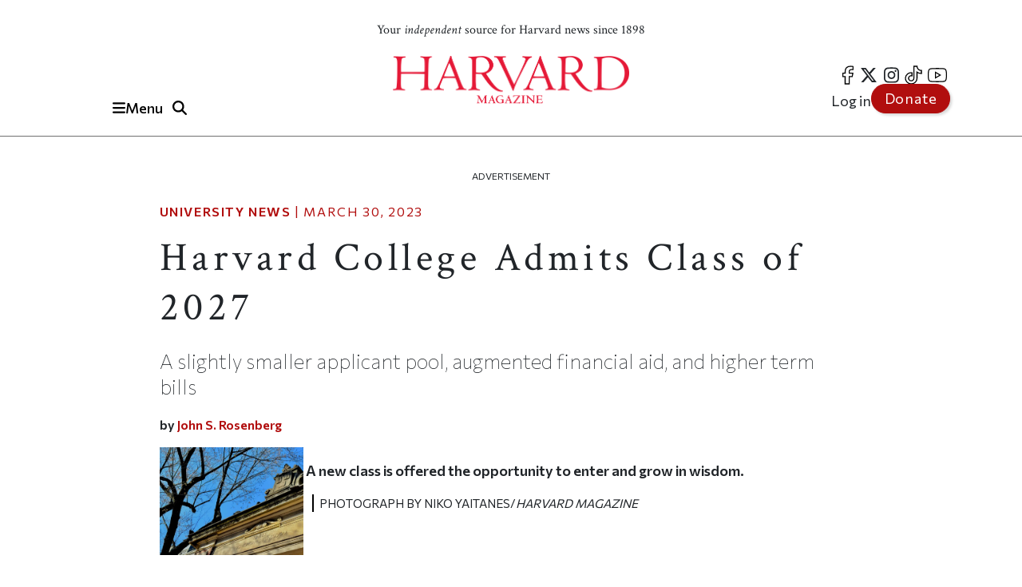

--- FILE ---
content_type: text/javascript
request_url: https://www.harvardmagazine.com/themes/custom/harvard_magazine/dist/js/headerSearchToggle.min.js?v=10.6.2
body_size: 8
content:
((e,a)=>{e.behaviors.headerSearchToggle={attach(e){a("header-search-delegator","body",e).forEach(e=>{e.addEventListener("click",e=>{var a,r,e=e.target.closest(".header-search-toggler");e&&(a=e.getAttribute("aria-controls")||"block-harvard-magazine-googleprogrammablesearch",a=document.getElementById(a),r=!("true"===e.getAttribute("aria-expanded")),e.setAttribute("aria-expanded",String(r)),a)&&(a.hidden=!r)},{passive:!0})}),window.addEventListener("pageshow",e=>{e.persisted&&document.querySelectorAll(".header-search-toggler").forEach(e=>{var a=e.getAttribute("aria-controls")||"block-harvard-magazine-googleprogrammablesearch",a=document.getElementById(a);a&&(a.hidden=!("true"===e.getAttribute("aria-expanded")))})})}}})(Drupal,once);
//# sourceMappingURL=headerSearchToggle.min.js.map
